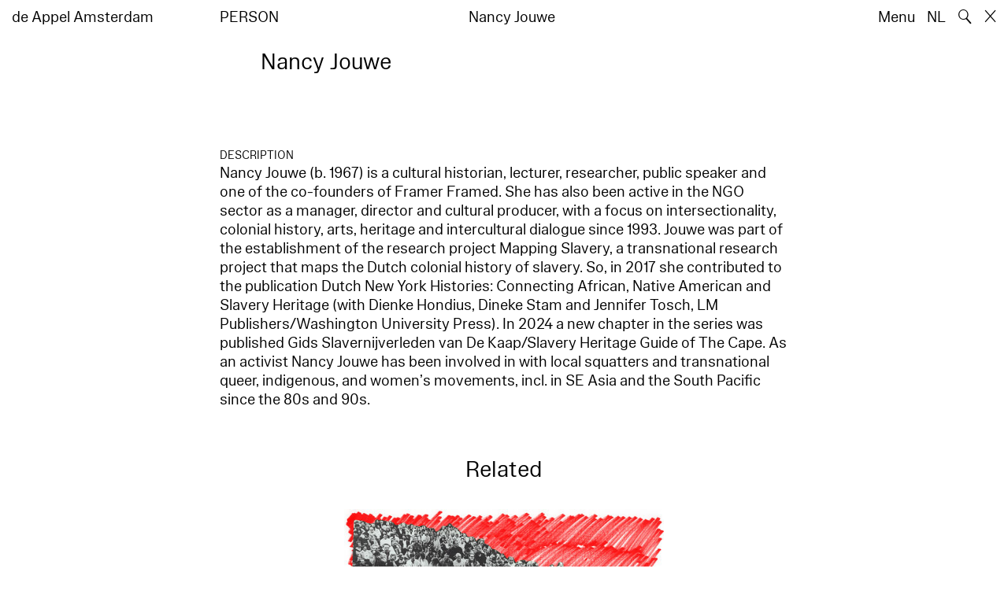

--- FILE ---
content_type: text/html; charset=utf-8
request_url: https://www.deappel.nl/en/archive/entities/28828-nancy-jouwe
body_size: 4629
content:
<!DOCTYPE html>
<html xmlns="http://www.w3.org/1999/xhtml" xml:lang="en" lang="en" class="" style="--bgcolor: #fff">
<head>
	<meta http-equiv="Content-Type" content="text/html;charset=utf-8" />
	<meta http-equiv="X-UA-Compatible" content="IE=edge" />
	<meta name="viewport" content="width=device-width, initial-scale=1, maximum-scale=1, minimum-scale=1" />
	<title>Nancy Jouwe - Archive - de Appel Amsterdam</title>

	<link rel="stylesheet" type="text/css" media="all" href="/styles/datepicker.min.css"/>
	<link rel="stylesheet" type="text/css" media="all" href="/styles/cbplayer.css?v=20250528152000"/>
    <link rel="stylesheet" type="text/css" media="all" href="/styles/mapbox.css"/>
    <link rel="stylesheet" type="text/css" media="all" href="/styles/roundslider.min.css"/>
	<link rel="stylesheet" type="text/css" media="all" href="/styles/main.css?v=20251028104828" />
	<meta property="og:url" content="https://www.deappel.nl/en/archive/entities/28828-nancy-jouwe" />
	<meta property="og:type" content="article" />
	<meta property="og:title" content="Nancy Jouwe - Archive - de Appel Amsterdam" />
	<meta name="twitter:card" content="summary_large_image">
	<meta name="twitter:title" content="Nancy Jouwe - Archive - de Appel Amsterdam" />
	<link rel="apple-touch-icon" sizes="180x180" href="/apple-touch-icon.png">
	<link rel="icon" type="image/png" sizes="32x32" href="/favicon-32x32.png">
	<link rel="icon" type="image/png" sizes="16x16" href="/favicon-16x16.png">
	<link rel="manifest" href="/site.webmanifest">
	<meta name="msapplication-TileColor" content="#da532c">
	<meta name="theme-color" content="#ffffff">
	<script>document.cookie='resolution='+Math.max(screen.width,screen.height)+("devicePixelRatio" in window ? ","+devicePixelRatio : ",1")+'; path=/';</script>
	<script src="https://cdn.usefathom.com/script.js" data-site="KVXDXELP" defer></script>
	<!--
		Design by Bardhi Haliti (https://bardhihaliti.com/)
		Technical realization by Systemantics (https://www.systemantics.net/)
	-->
</head>
<body>


<div class="overlayer overlayer--menu">
    <div class="overlayer__inner">
        <a href="/en/" class="logo landing-header__logo">
            de<br>
            Appel<br>
            Amsterdam
        </a>

        <div class="overlayer__top-right">
            <ul class="overlayer__right">
                <li class="overlayer__right-item overlayer__right-item--lang">
                <a href="/nl/archive/entities/28828-nancy-jouwe">NL</a>
                </li>

                <li class="overlayer__right-item">
                    <div class="icon icon--close overlayer__close"></div>
                </li>
            </ul>
        </div>

        <div class="overlayer__center-menu">

            <a href="/en/menu/513/514-mission" class="overlayer__center-item">About</a>
            <a href="/en/events/" class="overlayer__center-item">Programme &amp; Visit</a>
            <a href="/en/news/" class="overlayer__center-item">News</a>
            <a href="/en/menu/1682/14076-de-appel-periodical-1-composting-winter-2025" class="overlayer__center-item">Harvests</a>
        </div>

        <div class="charslayer__item charslayer__item--top charslayer__item--menu">
            <a href="/en/archive/">
                Archive
            </a>
        </div>

        <div class="charslayer__item charslayer__item--left charslayer__item--menu">
            <a href="/en/curatorial-programme/">
                Curatorial Programme
            </a>
        </div>

        <div class="charslayer__item charslayer__item--right charslayer__item--menu">
            <a href="/en/embedded-art/">
                Embedded Art
            </a>
        </div>

    </div>
</div>
<div class="pinheader" style="background-color: var(--bgcolor)">
    <div class="pinheader__inner">
        <a href="/en/" class="logo pinheader__home">
            de Appel Amsterdam
        </a>

        <div class="pinheader__menu pinheader__menu--upper">
            <div class="pinheader__menu-left pinheader__menu-left--narrow">
                person
            </div>
            <div class="pinheader__menu-center">
                
            </div>
            <div class="pinheader__menu-right">
                Nancy Jouwe
            </div>
        </div>

        <ul class="header__right">
            <li class="header__right-item">
                <span class="menu-button js-open-menu">
                    Menu
                </span>
            </li>
            <li class="header__right-item">
                <a href="/nl/archive/entities/28828-nancy-jouwe">NL</a>
            </li>
            <li class="header__right-item">
                <span class="search-button js-open-search">
                    🔍
                </span>
            </li>
            <li class="header__right-item">
                <a href="/en/" class="icon icon--close"></a>
            </li>
        </ul>
    </div>
</div>

<main class="main">
    <div class="main__inner main__inner--blocks">

        <div class="block block--title">
            <h1>Nancy Jouwe</h1>
        </div>        <div class="block block--factslist">
            <dl></dl>
        </div>        <div class="block block--text">
            <h2>Description</h2><p>Nancy Jouwe (b. 1967) is a cultural historian, lecturer, researcher, public speaker and one of the co-founders of Framer Framed. She has also been active in the NGO sector as a manager, director and cultural producer, with a focus on intersectionality, colonial history, arts, heritage and intercultural dialogue since 1993. Jouwe was part of the establishment of the research project Mapping Slavery, a transnational research project that maps the Dutch colonial history of slavery. So, in 2017 she contributed to the publication Dutch New York Histories: Connecting African, Native American and Slavery Heritage (with Dienke Hondius, Dineke Stam and Jennifer Tosch, LM Publishers/Washington University Press). In 2024 a new chapter in the series was published Gids Slavernijverleden van De Kaap/Slavery Heritage Guide of The Cape. As an activist Nancy Jouwe has been involved in with local squatters and transnational queer, indigenous, and women’s movements, incl. in SE Asia and the South Pacific since the 80s and 90s.</p>
        </div>        <div class="block block--related">
            <div class="block-related-title">
                Related            </div>


            <div class="block-related-items">
<div class="related-item">
    <div class="related-item__wrap">
        <span class="related-item__image clickable-block" data-href="/en/archive/events/1294-every-act-of-struggle-opening-programme">
            <img class="js-lazyload lazyimage" data-src="/images/Image_Bardhi_Haliti_Zuzana_Zuzana_Kostelanska_._Archief_Anti_Apartheidsbeweging_Nederland_Amsterdam_International_Institute_of_Social_History_Amsterdam_2.jpg?w=1600" data-srcset="/images/Image_Bardhi_Haliti_Zuzana_Zuzana_Kostelanska_._Archief_Anti_Apartheidsbeweging_Nederland_Amsterdam_International_Institute_of_Social_History_Amsterdam_2.jpg?w=100 100w,/images/Image_Bardhi_Haliti_Zuzana_Zuzana_Kostelanska_._Archief_Anti_Apartheidsbeweging_Nederland_Amsterdam_International_Institute_of_Social_History_Amsterdam_2.jpg?w=200 200w,/images/Image_Bardhi_Haliti_Zuzana_Zuzana_Kostelanska_._Archief_Anti_Apartheidsbeweging_Nederland_Amsterdam_International_Institute_of_Social_History_Amsterdam_2.jpg?w=300 300w,/images/Image_Bardhi_Haliti_Zuzana_Zuzana_Kostelanska_._Archief_Anti_Apartheidsbeweging_Nederland_Amsterdam_International_Institute_of_Social_History_Amsterdam_2.jpg?w=400 400w,/images/Image_Bardhi_Haliti_Zuzana_Zuzana_Kostelanska_._Archief_Anti_Apartheidsbeweging_Nederland_Amsterdam_International_Institute_of_Social_History_Amsterdam_2.jpg?w=500 500w,/images/Image_Bardhi_Haliti_Zuzana_Zuzana_Kostelanska_._Archief_Anti_Apartheidsbeweging_Nederland_Amsterdam_International_Institute_of_Social_History_Amsterdam_2.jpg?w=640 640w,/images/Image_Bardhi_Haliti_Zuzana_Zuzana_Kostelanska_._Archief_Anti_Apartheidsbeweging_Nederland_Amsterdam_International_Institute_of_Social_History_Amsterdam_2.jpg?w=750 750w,/images/Image_Bardhi_Haliti_Zuzana_Zuzana_Kostelanska_._Archief_Anti_Apartheidsbeweging_Nederland_Amsterdam_International_Institute_of_Social_History_Amsterdam_2.jpg?w=828 828w,/images/Image_Bardhi_Haliti_Zuzana_Zuzana_Kostelanska_._Archief_Anti_Apartheidsbeweging_Nederland_Amsterdam_International_Institute_of_Social_History_Amsterdam_2.jpg?w=1024 1024w,/images/Image_Bardhi_Haliti_Zuzana_Zuzana_Kostelanska_._Archief_Anti_Apartheidsbeweging_Nederland_Amsterdam_International_Institute_of_Social_History_Amsterdam_2.jpg?w=1125 1125w,/images/Image_Bardhi_Haliti_Zuzana_Zuzana_Kostelanska_._Archief_Anti_Apartheidsbeweging_Nederland_Amsterdam_International_Institute_of_Social_History_Amsterdam_2.jpg?w=1242 1242w,/images/Image_Bardhi_Haliti_Zuzana_Zuzana_Kostelanska_._Archief_Anti_Apartheidsbeweging_Nederland_Amsterdam_International_Institute_of_Social_History_Amsterdam_2.jpg?w=1280 1280w,/images/Image_Bardhi_Haliti_Zuzana_Zuzana_Kostelanska_._Archief_Anti_Apartheidsbeweging_Nederland_Amsterdam_International_Institute_of_Social_History_Amsterdam_2.jpg?w=1400 1400w,/images/Image_Bardhi_Haliti_Zuzana_Zuzana_Kostelanska_._Archief_Anti_Apartheidsbeweging_Nederland_Amsterdam_International_Institute_of_Social_History_Amsterdam_2.jpg?w=1500 1500w,/images/Image_Bardhi_Haliti_Zuzana_Zuzana_Kostelanska_._Archief_Anti_Apartheidsbeweging_Nederland_Amsterdam_International_Institute_of_Social_History_Amsterdam_2.jpg?w=1600 1600w,/images/Image_Bardhi_Haliti_Zuzana_Zuzana_Kostelanska_._Archief_Anti_Apartheidsbeweging_Nederland_Amsterdam_International_Institute_of_Social_History_Amsterdam_2.jpg?w=1700 1700w,/images/Image_Bardhi_Haliti_Zuzana_Zuzana_Kostelanska_._Archief_Anti_Apartheidsbeweging_Nederland_Amsterdam_International_Institute_of_Social_History_Amsterdam_2.jpg?w=1800 1800w,/images/Image_Bardhi_Haliti_Zuzana_Zuzana_Kostelanska_._Archief_Anti_Apartheidsbeweging_Nederland_Amsterdam_International_Institute_of_Social_History_Amsterdam_2.jpg?w=1920 1920w" data-sizes="auto" alt="" src="">
        </span>
        <a href="/en/archive/events/1294-every-act-of-struggle-opening-programme" class="related-item__title">
            <div class="related-item__title-title">
                Every Act of Struggle: Opening Programme
            </div>
        </a>
    </div>

    <div class="related-item__date">
        event<br>
                        24–25.04.2025, 16:00–21:00 (CET)    </div>
</div>
            </div>
        </div>
		<div class="block block--related-books">
			<div class="related-books">




				<div class="related-book--placeholder related-book--row-last-2"></div>

<div class="related-book">

    <div class="related-book__title">Gids Slavernijverleden Amsterdam – Slavery Heritage Guide</div>

    <a href="/en/archive/books/19833-gids-slavernijverleden-amsterdam-slavery-heritage-guide" class="related-book__image">
        <div class="related-book__image-cover" style="padding-bottom: 136.875%;">

            <img class="js-lazyload lazyimage" data-src="/fmpweb/images/75/34/7534_9789460223686_bol.jpg?w=1600" data-srcset="/fmpweb/images/75/34/7534_9789460223686_bol.jpg?w=100 100w,/fmpweb/images/75/34/7534_9789460223686_bol.jpg?w=200 200w,/fmpweb/images/75/34/7534_9789460223686_bol.jpg?w=300 300w,/fmpweb/images/75/34/7534_9789460223686_bol.jpg?w=400 400w,/fmpweb/images/75/34/7534_9789460223686_bol.jpg?w=500 500w,/fmpweb/images/75/34/7534_9789460223686_bol.jpg?w=640 640w,/fmpweb/images/75/34/7534_9789460223686_bol.jpg?w=750 750w,/fmpweb/images/75/34/7534_9789460223686_bol.jpg?w=828 828w,/fmpweb/images/75/34/7534_9789460223686_bol.jpg?w=1024 1024w,/fmpweb/images/75/34/7534_9789460223686_bol.jpg?w=1125 1125w,/fmpweb/images/75/34/7534_9789460223686_bol.jpg?w=1242 1242w,/fmpweb/images/75/34/7534_9789460223686_bol.jpg?w=1280 1280w,/fmpweb/images/75/34/7534_9789460223686_bol.jpg?w=1400 1400w,/fmpweb/images/75/34/7534_9789460223686_bol.jpg?w=1500 1500w,/fmpweb/images/75/34/7534_9789460223686_bol.jpg?w=1600 1600w,/fmpweb/images/75/34/7534_9789460223686_bol.jpg?w=1700 1700w,/fmpweb/images/75/34/7534_9789460223686_bol.jpg?w=1800 1800w,/fmpweb/images/75/34/7534_9789460223686_bol.jpg?w=1920 1920w" data-sizes="auto" alt="" src="">
        </div>

        <div class="related-book__hover">
            Gids Slavernijverleden Amsterdam – Slavery Heritage Guide
        </div>
    </a>

    <div class="related-book__caption">
        Library Material – on group show
        <br>        Lm Publishers
    </div>
</div>






<div class="related-book">

    <div class="related-book__title">Unlearning Exercises – Art Organizations As Sites For Unlearning</div>

    <a href="/en/archive/books/19969-unlearning-exercises-art-organizations-as-sites-for-unlearning" class="related-book__image">
        <div class="related-book__image-cover" style="padding-bottom: 133.28125%;">

            <img class="js-lazyload lazyimage" data-src="/fmpweb/images/47/15/4715_Unlearning_Cover_72dpi_325px.jpg?w=1600" data-srcset="/fmpweb/images/47/15/4715_Unlearning_Cover_72dpi_325px.jpg?w=100 100w,/fmpweb/images/47/15/4715_Unlearning_Cover_72dpi_325px.jpg?w=200 200w,/fmpweb/images/47/15/4715_Unlearning_Cover_72dpi_325px.jpg?w=300 300w,/fmpweb/images/47/15/4715_Unlearning_Cover_72dpi_325px.jpg?w=400 400w,/fmpweb/images/47/15/4715_Unlearning_Cover_72dpi_325px.jpg?w=500 500w,/fmpweb/images/47/15/4715_Unlearning_Cover_72dpi_325px.jpg?w=640 640w,/fmpweb/images/47/15/4715_Unlearning_Cover_72dpi_325px.jpg?w=750 750w,/fmpweb/images/47/15/4715_Unlearning_Cover_72dpi_325px.jpg?w=828 828w,/fmpweb/images/47/15/4715_Unlearning_Cover_72dpi_325px.jpg?w=1024 1024w,/fmpweb/images/47/15/4715_Unlearning_Cover_72dpi_325px.jpg?w=1125 1125w,/fmpweb/images/47/15/4715_Unlearning_Cover_72dpi_325px.jpg?w=1242 1242w,/fmpweb/images/47/15/4715_Unlearning_Cover_72dpi_325px.jpg?w=1280 1280w,/fmpweb/images/47/15/4715_Unlearning_Cover_72dpi_325px.jpg?w=1400 1400w,/fmpweb/images/47/15/4715_Unlearning_Cover_72dpi_325px.jpg?w=1500 1500w,/fmpweb/images/47/15/4715_Unlearning_Cover_72dpi_325px.jpg?w=1600 1600w,/fmpweb/images/47/15/4715_Unlearning_Cover_72dpi_325px.jpg?w=1700 1700w,/fmpweb/images/47/15/4715_Unlearning_Cover_72dpi_325px.jpg?w=1800 1800w,/fmpweb/images/47/15/4715_Unlearning_Cover_72dpi_325px.jpg?w=1920 1920w" data-sizes="auto" alt="" src="">
        </div>

        <div class="related-book__hover">
            Unlearning Exercises – Art Organizations As Sites For Unlearning
        </div>
    </a>

    <div class="related-book__caption">
        Library Material – on subject
        <br>        Casco
    </div>
</div>

			</div>
		</div>

    </div>

        <div class="block-search block-search--overlayer" style="background-color: var(--bgcolor)">
        <div class="block-search__inner">

            <div class="block-search__bullets">
                <div class="block-search__bullet block-search__bullet--active block-search__bullet--current js-block-search__bullet"></div>
                <div class="block-search__bullet js-block-search__bullet"></div>
                <div class="block-search__bullet js-block-search__bullet"></div>
            </div>


            <form action="/en/search" method="get" class="block-search__form" autocomplete="off">
                <div class="block-search__input-wrap">
                    <div class="block-search__icon">🔍</div>
                    <input type="text" name="q" class="block-search__input" placeholder="Search…">
                    <buton class="block-search__button">→</buton>
                </div>
            </form>

            <div class="block-search__bottom">
                <a href="/en/search" class="block-search__bottom-button">Filtered Search →</a>
            </div>

        </div>
    </div>

    <div class="block-search-bg"></div>
</main>



<footer class="footer">
	<div class="footer__inner">

		<div class="footer__text">
			<p>de Appel is an exhibition space, a curatorial and pedagogical lab, and an arts library and archive that was founded in 1975.</p>

		</div>

		<div class="footer__address">
			<p>Tolstraat 160<br />
1074 VM Amsterdam<br />
Nederland</p>

<p>+31 (0)2 06 25 56 51<br />
<a href="#" onclick="location.href='znvygb:vasb@qrnccry.ay'.replace(/[a-zA-Z]/g,function(c){return String.fromCharCode((c<='Z'?90:122)>=(c=c.charCodeAt(0)+13)?c:c-26);});return false">info [at] deappel.nl</a></p>

		</div>

		<div class="footer__openigtimes">
			<p>de Appel respects the work of artists and other makers, and tries her best to properly credit them. Any perceived mistake crediting any individual or organisation is completely unintentional.&nbsp;</p>

<p><a href="https://www.deappel.nl/en/menu/513-about/13183-privacy-policy">Read our privacy policy here</a></p>

		</div>

		<div class="footer__right">
			<div class="footer__right-wrap">
				<span class="footer__socialmedia">
					<p><a href="https://www.instagram.com/de_appel/">Instagram</a><br />
<a href="https://www.facebook.com/deappelartscentre">Facebook</a></p>

<p>Adults: €6<br />
Students: €3<br />
Neighbors:&nbsp;€3<br />
Ages 0 – 18: free<br />
<br />
We accept ICOM, Museumkaart and Stadspas. The Museumkaart&nbsp;is available at the reception desk.</p>

				</span>

				<span class="footer__links">
					<p>Opening hours:<br />
Wednesday –&nbsp;Sunday<br />
between 12–6pm&nbsp;</p>

<p>Between 24 November 2025 and 16 January 2026 de Appel is only open for events and archive visits.<br />
<br />
<a href="https://new.deappel.nl/en/menu/1242-welcome/1244-plan-your-visit">Welcome</a><br />
<a href="https://new.deappel.nl/en/menu/513-basis/1291-press">Press</a><br />
<a href="https://new.deappel.nl/en/menu/513-basis/2324-support">Support</a><br />
<a href="https://www.deappel.nl/en/menu/513-about/1290-people">Colofon</a></p>

<p>&nbsp;</p>

				</span>
			</div>

			<div class="footer__subscribe">
				<form method="post" action="#" class="footer-subscribe js-newsletter-submit">
					<div class="footer-subscribe__wrap">
						<input type="text" name="email" placeholder="Subscribe to mailing list" class="footer-subscribe__input">
						<button type="submit" class="footer-sibscribe__button">→</button>
					</div>
				</form>
			</div>
		</div>

	</div>
</footer>
	<div class="grid">
		<div class="grid-cell js-grid-cell"></div>
	</div>

	<script>
		window.lazySizesConfig = {
			lazyClass: 'js-lazyload'
		};
	</script>
	<script type="text/javascript" src="/scripts/lazysizes.min.js"></script>
	<script type="text/javascript" src="/scripts/jquery-3.3.1.min.js"></script>
	<script type="text/javascript" src="/scripts/fastclick.js"></script>
	<script type="text/javascript" src="/scripts/isotope.pkgd.min.js"></script>
	<script type="text/javascript" src="/scripts/flickity.pkgd.min.js"></script>
	<script type="text/javascript" src="/scripts/flickity-fade.js"></script>
	<script type="text/javascript" src="/scripts/jquery.hoverIntent.min.js"></script>
	<script type="text/javascript" src="/scripts/datepicker.min.js"></script>
	<script type="text/javascript" src="/scripts/jquery-dateformat.min.js"></script>
	<script type="text/javascript" src="/scripts/cbplayer.js?v=20250528152004"></script>
   <script type="text/javascript" src="/scripts/sticky-sidebar.js"></script>
   <script type="text/javascript" src="/scripts/mapbox.js"></script>
   <script type="text/javascript" src="/scripts/jquery.customSelect.min.js"></script>
	<script type="text/javascript" src="/scripts/main.js?v=20251110134927"></script>
</body>
</html>
